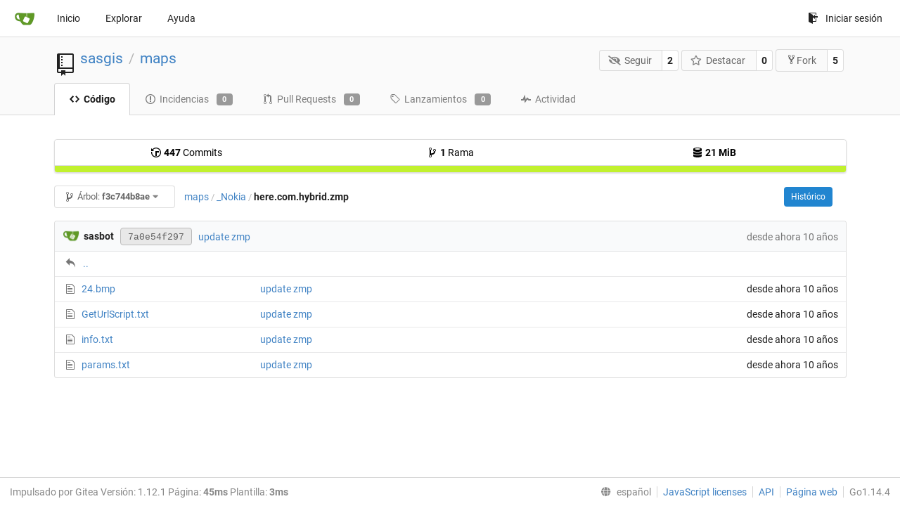

--- FILE ---
content_type: text/html; charset=UTF-8
request_url: http://parasite.kicks-ass.org:3000/sasgis/maps/src/commit/f3c744b8ae1364930c712f2ef377fe3d13c74ebe/_Nokia/here.com.hybrid.zmp?lang=es-ES
body_size: 23046
content:
<!DOCTYPE html>
<html lang="es-ES" class="theme-">
<head data-suburl="">
	<meta charset="utf-8">
	<meta name="viewport" content="width=device-width, initial-scale=1">
	<meta http-equiv="x-ua-compatible" content="ie=edge">
	<title>sasgis/maps -  maps - SASGIS </title>
	<link rel="manifest" href="/manifest.json" crossorigin="use-credentials">
	<meta name="theme-color" content="#6cc644">
	<meta name="author" content="sasgis" />
	<meta name="description" content="maps" />
	<meta name="keywords" content="go,git,self-hosted,gitea">
	<meta name="referrer" content="no-referrer" />
	<meta name="_csrf" content="2gsXzlBwvVSDmVqb1r9ZWU9UELA6MTI2ODg5NTkyODcyNzY0MzUwMA" />
	
	
	

	<script>
	/*
	@licstart  The following is the entire license notice for the
        JavaScript code in this page.

	Copyright (c) 2016 The Gitea Authors
	Copyright (c) 2015 The Gogs Authors

	Permission is hereby granted, free of charge, to any person obtaining a copy
	of this software and associated documentation files (the "Software"), to deal
	in the Software without restriction, including without limitation the rights
	to use, copy, modify, merge, publish, distribute, sublicense, and/or sell
	copies of the Software, and to permit persons to whom the Software is
	furnished to do so, subject to the following conditions:

	The above copyright notice and this permission notice shall be included in
	all copies or substantial portions of the Software.

	THE SOFTWARE IS PROVIDED "AS IS", WITHOUT WARRANTY OF ANY KIND, EXPRESS OR
	IMPLIED, INCLUDING BUT NOT LIMITED TO THE WARRANTIES OF MERCHANTABILITY,
	FITNESS FOR A PARTICULAR PURPOSE AND NONINFRINGEMENT. IN NO EVENT SHALL THE
	AUTHORS OR COPYRIGHT HOLDERS BE LIABLE FOR ANY CLAIM, DAMAGES OR OTHER
	LIABILITY, WHETHER IN AN ACTION OF CONTRACT, TORT OR OTHERWISE, ARISING FROM,
	OUT OF OR IN CONNECTION WITH THE SOFTWARE OR THE USE OR OTHER DEALINGS IN
	THE SOFTWARE.
	---
	Licensing information for additional javascript libraries can be found at:
	  {{StaticUrlPrefix}}/vendor/librejs.html

	@licend  The above is the entire license notice
        for the JavaScript code in this page.
	*/
	</script>
	<script>
		window.config = {
			AppVer: '1.12.1',
			AppSubUrl: '',
			StaticUrlPrefix: '',
			UseServiceWorker:  true ,
			csrf: '2gsXzlBwvVSDmVqb1r9ZWU9UELA6MTI2ODg5NTkyODcyNzY0MzUwMA',
			HighlightJS: true,
			Minicolors: false,
			SimpleMDE: false,
			Tribute: false,
			U2F: false,
			Heatmap: false,
			heatmapUser: null,
			NotificationSettings: {
				MinTimeout:  10000 ,
				TimeoutStep:   10000 ,
				MaxTimeout:  60000 ,
				EventSourceUpdateTime:  10000 ,
			},
      
		};
	</script>
	<link rel="shortcut icon" href="/img/favicon.png">
	<link rel="mask-icon" href="/img/gitea-safari.svg" color="#609926">
	<link rel="fluid-icon" href="/img/gitea-lg.png" title="SASGIS">
	<link rel="stylesheet" href="/vendor/assets/font-awesome/css/font-awesome.min.css">



	<link rel="stylesheet" href="/fomantic/semantic.min.css?v=5c6cf7677a346751407101ee18e6a4dd">
	<link rel="stylesheet" href="/css/index.css?v=5c6cf7677a346751407101ee18e6a4dd">
	<noscript>
		<style>
			.dropdown:hover > .menu { display: block; }
			.ui.secondary.menu .dropdown.item > .menu { margin-top: 0; }
		</style>
	</noscript>

	<style class="list-search-style"></style>

	
		<meta property="og:title" content="maps" />
		<meta property="og:url" content="http://parasite.kicks-ass.org:3000/sasgis/maps" />
		
	
	<meta property="og:type" content="object" />
	<meta property="og:image" content="http://parasite.kicks-ass.org:3000/user/avatar/sasgis/-1" />

<meta property="og:site_name" content="SASGIS" />


</head>
<body>
	

	<div class="full height">
		<noscript>Este sitio web funciona mejor con JavaScript.</noscript>

		

		
			<div class="ui top secondary stackable main menu following bar light">
				<div class="ui container" id="navbar">
	<div class="item brand" style="justify-content: space-between;">
		<a href="/">
			<img class="ui mini image" src="/img/gitea-sm.png">
		</a>
		<div class="ui basic icon button mobile-only" id="navbar-expand-toggle">
			<i class="sidebar icon"></i>
		</div>
	</div>

	
		<a class="item " href="/">Inicio</a>
		<a class="item " href="/explore/repos">Explorar</a>
	

	

	


	
		<a class="item" target="_blank" rel="noopener noreferrer" href="https://docs.gitea.io">Ayuda</a>
		<div class="right stackable menu">
			
			<a class="item" rel="nofollow" href="/user/login?redirect_to=%2fsasgis%2fmaps%2fsrc%2fcommit%2ff3c744b8ae1364930c712f2ef377fe3d13c74ebe%2f_Nokia%2fhere.com.hybrid.zmp">
				<svg class="svg octicon-sign-in" width="16" height="16" aria-hidden="true"><use xlink:href="#octicon-sign-in" /></svg> Iniciar sesión
			</a>
		</div>
	
</div>

			</div>
		


<div class="repository file list">
	<div class="header-wrapper">

	<div class="ui container">
		<div class="repo-header">
			<div class="ui huge breadcrumb repo-title">
				
					
						<svg class="svg octicon-repo" width="32" height="32" aria-hidden="true"><use xlink:href="#octicon-repo" /></svg>
					
				
				<a href="/sasgis">sasgis</a>
				<div class="divider"> / </div>
				<a href="/sasgis/maps">maps</a>
				
				
				
				
				
			</div>
			
				<div class="repo-buttons">
					<form method="post" action="/sasgis/maps/action/watch?redirect_to=%2fsasgis%2fmaps%2fsrc%2fcommit%2ff3c744b8ae1364930c712f2ef377fe3d13c74ebe%2f_Nokia%2fhere.com.hybrid.zmp">
						<input type="hidden" name="_csrf" value="2gsXzlBwvVSDmVqb1r9ZWU9UELA6MTI2ODg5NTkyODcyNzY0MzUwMA">
						<div class="ui labeled button" tabindex="0">
							<button type="submit" class="ui compact basic button">
								<i class="icon fa-eye-slash"></i>Seguir
							</button>
							<a class="ui basic label" href="/sasgis/maps/watchers">
								2
							</a>
						</div>
					</form>
					<form method="post" action="/sasgis/maps/action/star?redirect_to=%2fsasgis%2fmaps%2fsrc%2fcommit%2ff3c744b8ae1364930c712f2ef377fe3d13c74ebe%2f_Nokia%2fhere.com.hybrid.zmp">
						<input type="hidden" name="_csrf" value="2gsXzlBwvVSDmVqb1r9ZWU9UELA6MTI2ODg5NTkyODcyNzY0MzUwMA">
						<div class="ui labeled button" tabindex="0">
							<button type="submit" class="ui compact basic button">
								<i class="icon star outline"></i>Destacar
							</button>
							<a class="ui basic label" href="/sasgis/maps/stars">
								0
							</a>
						</div>
					</form>
					
						<div class="ui labeled button " tabindex="0">
							<a class="ui compact basic button poping up"  data-content="Regístrate para forkear este repositorio." rel="nofollow" href="/user/login?redirect_to=/repo/fork/3"  data-position="top center" data-variation="tiny">
								<svg class="svg octicon-repo-forked" width="15" height="15" aria-hidden="true"><use xlink:href="#octicon-repo-forked" /></svg>Fork
							</a>
							<a class="ui basic label" href="/sasgis/maps/forks">
								5
							</a>
						</div>
					
				</div>
			
		</div>
	</div>

	<div class="ui tabs container">
		
			<div class="ui tabular stackable menu navbar">
				
				<a class="active item" href="/sasgis/maps/src/commit/f3c744b8ae1364930c712f2ef377fe3d13c74ebe">
					<svg class="svg octicon-code" width="16" height="16" aria-hidden="true"><use xlink:href="#octicon-code" /></svg> Código
				</a>
				

				
					<a class=" item" href="/sasgis/maps/issues">
						<svg class="svg octicon-issue-opened" width="16" height="16" aria-hidden="true"><use xlink:href="#octicon-issue-opened" /></svg> Incidencias <span class="ui gray small label">0</span>
					</a>
				

				

				
					<a class=" item" href="/sasgis/maps/pulls">
						<svg class="svg octicon-git-pull-request" width="16" height="16" aria-hidden="true"><use xlink:href="#octicon-git-pull-request" /></svg> Pull Requests <span class="ui gray small label">0</span>
					</a>
				

				
				<a class=" item" href="/sasgis/maps/releases">
					<svg class="svg octicon-tag" width="16" height="16" aria-hidden="true"><use xlink:href="#octicon-tag" /></svg> Lanzamientos <span class="ui gray small label">0</span>
				</a>
				

				

				
					<a class=" item" href="/sasgis/maps/activity">
						<svg class="svg octicon-pulse" width="16" height="16" aria-hidden="true"><use xlink:href="#octicon-pulse" /></svg> Actividad
					</a>
				

				

				
			</div>
		
	</div>
	<div class="ui tabs divider"></div>
</div>

	<div class="ui container">
		



		<div class="ui repo-description">
			<div id="repo-desc">
				
				<a class="link" href=""></a>
			</div>
			
		</div>
		<div class="ui" id="repo-topics">
		
		
		</div>
		
		<div class="hide" id="validate_prompt">
			<span id="count_prompt">No puede seleccionar más de 25 temas</span>
			<span id="format_prompt">Los temas deben comenzar con una letra o número, pueden incluir guiones (&#39;-&#39;) y pueden tener hasta 35 caracteres de largo.</span>
		</div>
		
		<div class="ui segments repository-summary">
	<div class="ui segment sub-menu repository-menu">
		<div class="ui two horizontal center link list">
			
				<div class="item">
					<a class="ui" href="/sasgis/maps/commits/commit/f3c744b8ae1364930c712f2ef377fe3d13c74ebe"><svg class="svg octicon-history" width="16" height="16" aria-hidden="true"><use xlink:href="#octicon-history" /></svg> <b>447</b> Commits</a>
				</div>
			
			
				<div class="item">
					<a class="ui" href="/sasgis/maps/branches/"><svg class="svg octicon-git-branch" width="16" height="16" aria-hidden="true"><use xlink:href="#octicon-git-branch" /></svg> <b>1</b> Rama</a>
				</div>
				<div class="item">
					<a class="ui" href="#"><svg class="svg octicon-database" width="16" height="16" aria-hidden="true"><use xlink:href="#octicon-database" /></svg> <b>21 MiB</b></a>
				</div>
			
		</div>
	</div>
	
	<div class="ui segment sub-menu language-stats-details" style="display: none">
		<div class="ui horizontal center link list">
			
			<div class="item">
				<i class="color-icon" style="background-color: #C1F12E"></i>
				<span class="ui"><b>
				
					Batchfile
				
				</b> 100%</span>
			</div>
			
		</div>
	</div>
	<a class="ui segment language-stats">
		
		<div class="bar" style="width: 100%; background-color: #C1F12E">&nbsp;</div>
		
	</a>
	
</div>

		<div class="ui stackable secondary menu mobile--margin-between-items mobile--no-negative-margins">
			<div class="fitted item choose reference">
	<div class="ui floating filter dropdown custom" data-can-create-branch="false" data-no-results="Sin resultados.">
		<div class="ui basic small compact button" @click="menuVisible = !menuVisible" @keyup.enter="menuVisible = !menuVisible">
			<span class="text">
				<svg class="svg octicon-git-branch" width="16" height="16" aria-hidden="true"><use xlink:href="#octicon-git-branch" /></svg>
				Árbol:
				<strong>f3c744b8ae</strong>
			</span>
			<i class="dropdown icon"></i>
		</div>
		<div class="data" style="display: none" data-mode="branches">
			
				<div class="item branch " data-url="/sasgis/maps/src/branch/master/_Nokia/here.com.hybrid.zmp">master</div>
			
			
		</div>
		<div class="menu transition" :class="{visible: menuVisible}" v-if="menuVisible" v-cloak>
			<div class="ui icon search input">
				<i class="filter icon"></i>
				<input name="search" ref="searchField" v-model="searchTerm" @keydown="keydown($event)" placeholder="Filtrar por rama o etiqueta...">
			</div>
			<div class="header branch-tag-choice">
				<div class="ui grid">
					<div class="two column row">
						<a class="reference column" href="#" @click="mode = 'branches'; focusSearchField()">
							<span class="text" :class="{black: mode == 'branches'}">
								<svg class="svg octicon-git-branch" width="16" height="16" aria-hidden="true"><use xlink:href="#octicon-git-branch" /></svg> Ramas
							</span>
						</a>
						<a class="reference column" href="#" @click="mode = 'tags'; focusSearchField()">
							<span class="text" :class="{black: mode == 'tags'}">
								<i class="reference tags icon"></i> Etiquetas
							</span>
						</a>
					</div>
				</div>
			</div>
			<div class="scrolling menu" ref="scrollContainer">
				<div v-for="(item, index) in filteredItems" :key="item.name" class="item" :class="{selected: item.selected, active: active == index}" @click="selectItem(item)" :ref="'listItem' + index">${ item.name }</div>
				<div class="item" v-if="showCreateNewBranch" :class="{active: active == filteredItems.length}" :ref="'listItem' + filteredItems.length">
					<a href="#" @click="createNewBranch()">
						<div>
							<svg class="svg octicon-git-branch" width="16" height="16" aria-hidden="true"><use xlink:href="#octicon-git-branch" /></svg>
							Crear rama <strong>${ searchTerm }</strong>
						</div>
						<div class="text small">
							
								desde &#39;f3c744b8ae&#39;
							
						</div>
					</a>
					<form ref="newBranchForm" action="/sasgis/maps/branches/_new/commit/f3c744b8ae1364930c712f2ef377fe3d13c74ebe" method="post">
						<input type="hidden" name="_csrf" value="2gsXzlBwvVSDmVqb1r9ZWU9UELA6MTI2ODg5NTkyODcyNzY0MzUwMA">
						<input type="hidden" name="new_branch_name" v-model="searchTerm">
					</form>
				</div>
			</div>
			<div class="message" v-if="showNoResults">${ noResults }</div>
		</div>
	</div>
</div>

			
			
			
			
				<div class="fitted item"><span class="ui breadcrumb repo-path"><a class="section" href="/sasgis/maps/src/commit/f3c744b8ae1364930c712f2ef377fe3d13c74ebe" title="maps">maps</a><span class="divider">/</span><span class="section"><a href="/sasgis/maps/src/commit/f3c744b8ae1364930c712f2ef377fe3d13c74ebe/_Nokia" title="_Nokia">_Nokia</a></span><span class="divider">/</span><span class="active section" title="here.com.hybrid.zmp">here.com.hybrid.zmp</span></span></div>
			
			<div class="right fitted item" id="file-buttons">
				<div class="ui tiny blue buttons">
					
						
						
					
					
						<a href="/sasgis/maps/commits/commit/f3c744b8ae1364930c712f2ef377fe3d13c74ebe/_Nokia/here.com.hybrid.zmp" class="ui button">
							Histórico
						</a>
					
				</div>

			</div>
			<div class="fitted item">
				
			</div>
			<div class="fitted item">

				
				
			</div>
		</div>
		
			<table id="repo-files-table" class="ui single line table">
	<thead>
		<tr class="commit-list">
			<th colspan="2">
				
					
						<img class="ui avatar image img-12" src="/avatar/d41d8cd98f00b204e9800998ecf8427e" />
						<strong>sasbot</strong>
					
				
				<a rel="nofollow" class="ui sha label " href="/sasgis/maps/commit/7a0e54f297282ea5184d55aa57dd4b31db763853">
					<span class="shortsha">7a0e54f297</span>
					
				</a>
				





				
				<span class="grey commit-summary" title="update zmp"><span class="message-wrapper"><a href="/sasgis/maps/commit/7a0e54f297282ea5184d55aa57dd4b31db763853" class="default-link">update zmp</a></span>
				
				</span>
			</th>
			<th class="text grey right age"><span class="time-since" title="Sat, 06 Jun 2020 19:00:00 +07">desde ahora 10 años</span></th>
		</tr>
	</thead>
	<tbody>
		
			<tr class="has-parent">
				<td colspan="3"><svg class="svg octicon-reply" width="16" height="16" aria-hidden="true"><use xlink:href="#octicon-reply" /></svg><a href="/sasgis/maps/src/commit/f3c744b8ae1364930c712f2ef377fe3d13c74ebe/_Nokia">..</a></td>
			</tr>
		
		
			
			
			<tr>
				
					<td class="name four wide">
						<span class="truncate">
							
								<svg class="svg octicon-file" width="16" height="16" aria-hidden="true"><use xlink:href="#octicon-file" /></svg>
								<a href="/sasgis/maps/src/commit/f3c744b8ae1364930c712f2ef377fe3d13c74ebe/_Nokia/here.com.hybrid.zmp/24.bmp" title="24.bmp">24.bmp</a>
							
						</span>
					</td>
				
				<td class="message nine wide">
					<span class="truncate">
						<a href="/sasgis/maps/commit/1c12fa6ceae85bd8372faf1214b16e8b2576ceff" title="update zmp">update zmp</a>
					</span>
				</td>
				<td class="text right age three wide"><span class="time-since" title="Sat, 06 Jun 2020 19:00:00 +07">desde ahora 10 años</span></td>
			</tr>
		
			
			
			<tr>
				
					<td class="name four wide">
						<span class="truncate">
							
								<svg class="svg octicon-file" width="16" height="16" aria-hidden="true"><use xlink:href="#octicon-file" /></svg>
								<a href="/sasgis/maps/src/commit/f3c744b8ae1364930c712f2ef377fe3d13c74ebe/_Nokia/here.com.hybrid.zmp/GetUrlScript.txt" title="GetUrlScript.txt">GetUrlScript.txt</a>
							
						</span>
					</td>
				
				<td class="message nine wide">
					<span class="truncate">
						<a href="/sasgis/maps/commit/7a0e54f297282ea5184d55aa57dd4b31db763853" title="update zmp">update zmp</a>
					</span>
				</td>
				<td class="text right age three wide"><span class="time-since" title="Sat, 06 Jun 2020 19:00:00 +07">desde ahora 10 años</span></td>
			</tr>
		
			
			
			<tr>
				
					<td class="name four wide">
						<span class="truncate">
							
								<svg class="svg octicon-file" width="16" height="16" aria-hidden="true"><use xlink:href="#octicon-file" /></svg>
								<a href="/sasgis/maps/src/commit/f3c744b8ae1364930c712f2ef377fe3d13c74ebe/_Nokia/here.com.hybrid.zmp/info.txt" title="info.txt">info.txt</a>
							
						</span>
					</td>
				
				<td class="message nine wide">
					<span class="truncate">
						<a href="/sasgis/maps/commit/7a0e54f297282ea5184d55aa57dd4b31db763853" title="update zmp">update zmp</a>
					</span>
				</td>
				<td class="text right age three wide"><span class="time-since" title="Sat, 06 Jun 2020 19:00:00 +07">desde ahora 10 años</span></td>
			</tr>
		
			
			
			<tr>
				
					<td class="name four wide">
						<span class="truncate">
							
								<svg class="svg octicon-file" width="16" height="16" aria-hidden="true"><use xlink:href="#octicon-file" /></svg>
								<a href="/sasgis/maps/src/commit/f3c744b8ae1364930c712f2ef377fe3d13c74ebe/_Nokia/here.com.hybrid.zmp/params.txt" title="params.txt">params.txt</a>
							
						</span>
					</td>
				
				<td class="message nine wide">
					<span class="truncate">
						<a href="/sasgis/maps/commit/7a0e54f297282ea5184d55aa57dd4b31db763853" title="update zmp">update zmp</a>
					</span>
				</td>
				<td class="text right age three wide"><span class="time-since" title="Sat, 06 Jun 2020 19:00:00 +07">desde ahora 10 años</span></td>
			</tr>
		
	</tbody>
</table>


		
	</div>
</div>


	

	</div>

	

	<footer>
	<div class="ui container">
		<div class="ui left">
			Impulsado por Gitea Versión: 1.12.1 Página: <strong>45ms</strong> Plantilla: <strong>3ms</strong>
		</div>
		<div class="ui right links">
			
			<div class="ui language bottom floating slide up dropdown link item">
				<i class="world icon"></i>
				<div class="text">español</div>
				<div class="menu">
					
						<a lang="es-ES" class="item active selected" href="#">español</a>
					
						<a lang="en-US" class="item " href="/sasgis/maps/src/commit/f3c744b8ae1364930c712f2ef377fe3d13c74ebe/_Nokia/here.com.hybrid.zmp?lang=en-US">English</a>
					
						<a lang="zh-CN" class="item " href="/sasgis/maps/src/commit/f3c744b8ae1364930c712f2ef377fe3d13c74ebe/_Nokia/here.com.hybrid.zmp?lang=zh-CN">简体中文</a>
					
						<a lang="zh-HK" class="item " href="/sasgis/maps/src/commit/f3c744b8ae1364930c712f2ef377fe3d13c74ebe/_Nokia/here.com.hybrid.zmp?lang=zh-HK">繁體中文（香港）</a>
					
						<a lang="zh-TW" class="item " href="/sasgis/maps/src/commit/f3c744b8ae1364930c712f2ef377fe3d13c74ebe/_Nokia/here.com.hybrid.zmp?lang=zh-TW">繁體中文（台灣）</a>
					
						<a lang="de-DE" class="item " href="/sasgis/maps/src/commit/f3c744b8ae1364930c712f2ef377fe3d13c74ebe/_Nokia/here.com.hybrid.zmp?lang=de-DE">Deutsch</a>
					
						<a lang="fr-FR" class="item " href="/sasgis/maps/src/commit/f3c744b8ae1364930c712f2ef377fe3d13c74ebe/_Nokia/here.com.hybrid.zmp?lang=fr-FR">français</a>
					
						<a lang="nl-NL" class="item " href="/sasgis/maps/src/commit/f3c744b8ae1364930c712f2ef377fe3d13c74ebe/_Nokia/here.com.hybrid.zmp?lang=nl-NL">Nederlands</a>
					
						<a lang="lv-LV" class="item " href="/sasgis/maps/src/commit/f3c744b8ae1364930c712f2ef377fe3d13c74ebe/_Nokia/here.com.hybrid.zmp?lang=lv-LV">latviešu</a>
					
						<a lang="ru-RU" class="item " href="/sasgis/maps/src/commit/f3c744b8ae1364930c712f2ef377fe3d13c74ebe/_Nokia/here.com.hybrid.zmp?lang=ru-RU">русский</a>
					
						<a lang="uk-UA" class="item " href="/sasgis/maps/src/commit/f3c744b8ae1364930c712f2ef377fe3d13c74ebe/_Nokia/here.com.hybrid.zmp?lang=uk-UA">Українська</a>
					
						<a lang="ja-JP" class="item " href="/sasgis/maps/src/commit/f3c744b8ae1364930c712f2ef377fe3d13c74ebe/_Nokia/here.com.hybrid.zmp?lang=ja-JP">日本語</a>
					
						<a lang="pt-BR" class="item " href="/sasgis/maps/src/commit/f3c744b8ae1364930c712f2ef377fe3d13c74ebe/_Nokia/here.com.hybrid.zmp?lang=pt-BR">português do Brasil</a>
					
						<a lang="pt-PT" class="item " href="/sasgis/maps/src/commit/f3c744b8ae1364930c712f2ef377fe3d13c74ebe/_Nokia/here.com.hybrid.zmp?lang=pt-PT">Português de Portugal</a>
					
						<a lang="pl-PL" class="item " href="/sasgis/maps/src/commit/f3c744b8ae1364930c712f2ef377fe3d13c74ebe/_Nokia/here.com.hybrid.zmp?lang=pl-PL">polski</a>
					
						<a lang="bg-BG" class="item " href="/sasgis/maps/src/commit/f3c744b8ae1364930c712f2ef377fe3d13c74ebe/_Nokia/here.com.hybrid.zmp?lang=bg-BG">български</a>
					
						<a lang="it-IT" class="item " href="/sasgis/maps/src/commit/f3c744b8ae1364930c712f2ef377fe3d13c74ebe/_Nokia/here.com.hybrid.zmp?lang=it-IT">italiano</a>
					
						<a lang="fi-FI" class="item " href="/sasgis/maps/src/commit/f3c744b8ae1364930c712f2ef377fe3d13c74ebe/_Nokia/here.com.hybrid.zmp?lang=fi-FI">suomi</a>
					
						<a lang="tr-TR" class="item " href="/sasgis/maps/src/commit/f3c744b8ae1364930c712f2ef377fe3d13c74ebe/_Nokia/here.com.hybrid.zmp?lang=tr-TR">Türkçe</a>
					
						<a lang="cs-CZ" class="item " href="/sasgis/maps/src/commit/f3c744b8ae1364930c712f2ef377fe3d13c74ebe/_Nokia/here.com.hybrid.zmp?lang=cs-CZ">čeština</a>
					
						<a lang="sr-SP" class="item " href="/sasgis/maps/src/commit/f3c744b8ae1364930c712f2ef377fe3d13c74ebe/_Nokia/here.com.hybrid.zmp?lang=sr-SP">српски</a>
					
						<a lang="sv-SE" class="item " href="/sasgis/maps/src/commit/f3c744b8ae1364930c712f2ef377fe3d13c74ebe/_Nokia/here.com.hybrid.zmp?lang=sv-SE">svenska</a>
					
						<a lang="ko-KR" class="item " href="/sasgis/maps/src/commit/f3c744b8ae1364930c712f2ef377fe3d13c74ebe/_Nokia/here.com.hybrid.zmp?lang=ko-KR">한국어</a>
					
				</div>
			</div>
			<a href="/vendor/librejs.html" data-jslicense="1">JavaScript licenses</a>
			<a href="/api/swagger">API</a>
			<a target="_blank" rel="noopener noreferrer" href="https://gitea.io">Página web</a>
			
			<span class="version">Go1.14.4</span>
		</div>
	</div>
</footer>


	<script src="/js/jquery.js?v=5c6cf7677a346751407101ee18e6a4dd"></script>








	<script src="/fomantic/semantic.min.js?v=5c6cf7677a346751407101ee18e6a4dd"></script>
	<script src="/js/index.js?v=5c6cf7677a346751407101ee18e6a4dd"></script>

</body>
</html>

